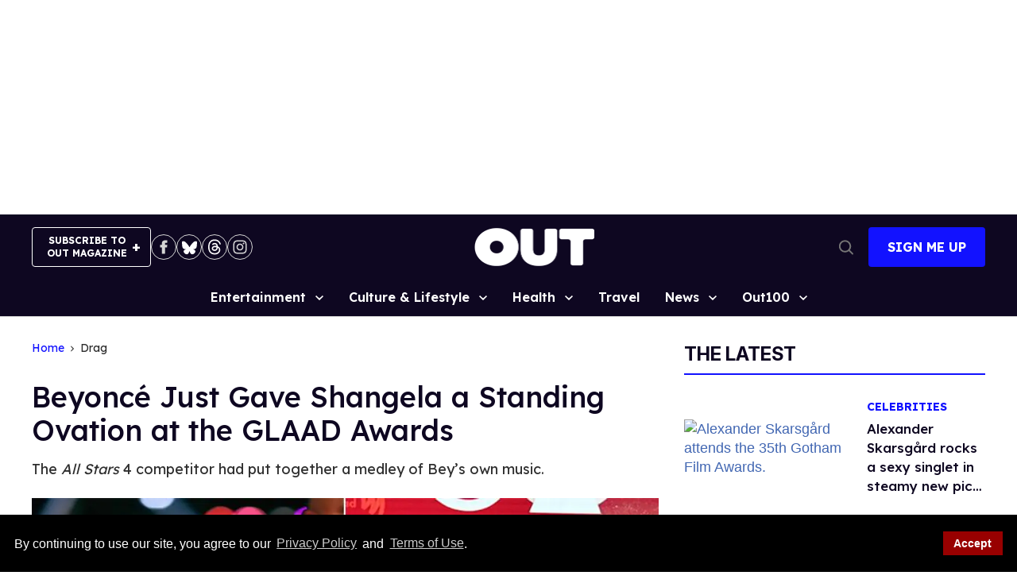

--- FILE ---
content_type: application/javascript; charset=utf-8
request_url: https://fundingchoicesmessages.google.com/f/AGSKWxW8K9lc6hlSGdWCzgP3TGHvClbFl-BW07wgaCpi1JHeob4xoeM_xQ3qBoCdQwi-RZw_wdl7_lKZmOQUsOr5rxCaFehyQYoHdAXVn1igaPuQaYJNWG9EKJPCox2kptVhyYJZKaNoy_PhArY_hh7uAo7X3RNSXciNqMzst60JJgqWwF0IwJf_kOfM1NLL/__adhome_/landingads?/adj.php?/athena/tag/??framId=ad_
body_size: -1289
content:
window['6247b88b-27de-4520-92cc-a39ff216bb0f'] = true;